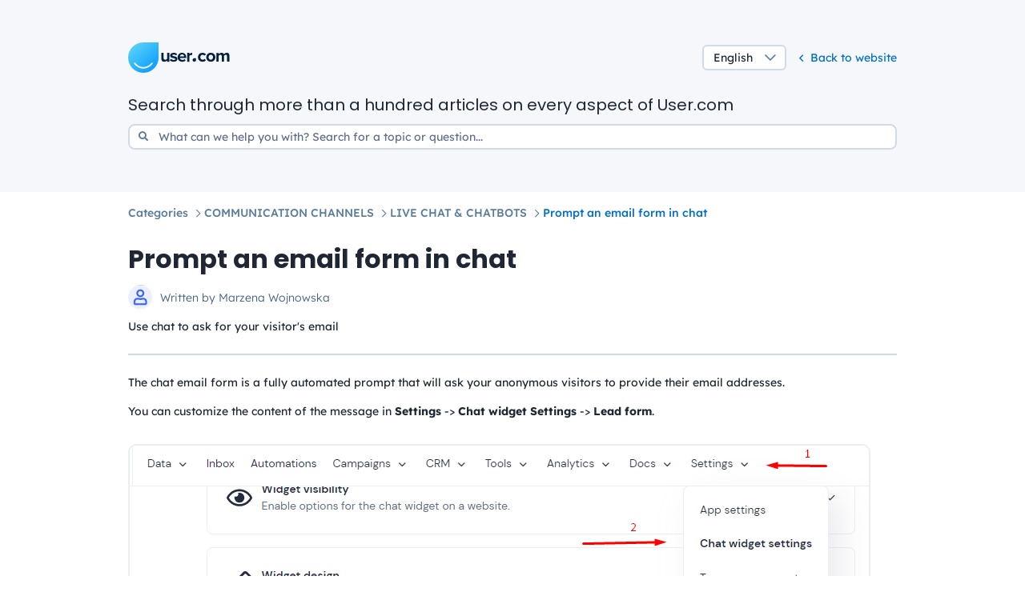

--- FILE ---
content_type: text/html; charset=utf-8
request_url: https://docs.user.com/when-does-the-email-form-appear-in-chat/
body_size: 3919
content:


<!DOCTYPE html>
<html lang="en">
  <head>
    
    
    
    
      
<meta charset="UTF-8">
<meta http-equiv="X-UA-Compatible" content="IE=edge">
<meta http-equiv="Content-Type" content="text/html; charset=UTF-8">
<meta name="viewport" content="width=device-width, initial-scale=1, shrink-to-fit=no">

<meta name="apple-mobile-web-app-title" content="Prompt an email form in chat">
<meta name="application-name" content="Prompt an email form in chat">
<meta name="msapplication-config" content="https://static.user.com/static/img/browserconfig.xml">
<meta name="theme-color" content="#0088FF">

<title>Prompt an email form in chat | User.com Documentation</title>
<meta name="description" content="Use chat to ask for your visitor&#x27;s email">
<meta name="keywords" content="marketing automation, live chat, crm, call center, email marketing, sales, pipeline, software, platform">

<!--Open Graph-->

<meta property="og:type" content="website">
<meta property="og:title" content="Prompt an email form in chat | User.com Documentation">
<meta property="og:description" content="Use chat to ask for your visitor&#x27;s email">
<meta property="og:url" content="https://docs.user.com/when-does-the-email-form-appear-in-chat/">
<meta property="og:site_name" content="Prompt an email form in chat">
<meta property="og:image" content="">
<!-- Twitter-->
<meta name="twitter:card" content="summary">
<meta name="twitter:title" content="Prompt an email form in chat">
<meta name="twitter:description" content="Use chat to ask for your visitor&#x27;s email">
<meta name="twitter:image" content="">
<!---->


<link rel="stylesheet" href="https://static.user.com/static/css/tutor.9d07c95593de2a02d118.css">
<link rel="canonical" href="https://docs.user.com/when-does-the-email-form-appear-in-chat/"/>

<link rel="apple-touch-icon" sizes="180x180" href="https://static.user.com/static/img/favicon/apple-icon-180x180.png">
<link rel="icon" type="image/png" href="https://static.user.com/static/img/favicon/favicon-32x32.png" sizes="32x32">
<link rel="icon" type="image/png" href="https://static.user.com/static/img/favicon/favicon-16x16.png" sizes="16x16">
<link rel="manifest" href="https://static.user.com/static/img/manifest.json">
<link rel="mask-icon" href="https://static.user.com/static/img/favicon/favicon-mask-icon.svg" color="#2555DF">
<link rel="shortcut icon" href="https://static.user.com/static/img/favicon/favicon.ico">

<style type="text/css"></style>


  <script>
    (function(w,d,s,l,i){w[l]=w[l]||[];w[l].push({'gtm.start':
    new Date().getTime(),event:'gtm.js'});var f=d.getElementsByTagName(s)[0],
    j=d.createElement(s),dl=l!='dataLayer'?'&l='+l:'';j.async=true;j.src=
    'https://www.googletagmanager.com/gtm.js?id='+i+dl;f.parentNode.insertBefore(j,f);
    })(window,document,'script','dataLayer','GTM-PWBWMQJ');
  </script>



<script>
  var APP_CONFIG = {
    debug: false,
    staticUrl: "https://static.user.com/static/",
    searchUrl: "/search/"
  };
</script>
<!-- Vendors Scripts -->

<script src="https://static.user.com/static/js/manifest.9d07c95593de2a02d118.js"></script>
<script src="https://static.user.com/static/js/vendor.9d07c95593de2a02d118.js"></script>

    
    <script src="https://static.user.com/static/js/tutorArticle.9d07c95593de2a02d118.js"></script>
    <script>
      window.currentModule = {
        articleId: 69,
        apiUrl: "https://support.user.com/knowledge-base/api/v3/articles/69/",
        publicApiUrl: "https://support.user.com/api/vote/69/",
      }
    </script>
  </head>
  <body>
  
  <!-- Google Tag Manager (noscript) -->
  <noscript><iframe src="https://www.googletagmanager.com/ns.html?id=GTM-PWBWMQJ"
  height="0" width="0" style="display:none;visibility:hidden"></iframe></noscript>
  <!-- End Google Tag Manager (noscript) -->



    

<header style="background-image: none;">
  <div class="container">
    <div class="row">
      <div class="col-12">
        <div class="row">
          <div class="col-12">
            <div class="row align-items-center">
              <div class="col-sm-6 text-center text-sm-left">
                <a href="/" class="logo">
                  
                    <div class="pp-logo-top">
                      <div class="pp-logo">
                      <img class="svg-logo" src="https://static.user.com/static/img/usercom/logo-pp.svg" alt="User.com"/>
                      <img class="svg-text" src="https://static.user.com/static/img/usercom/logo-user-text-pp.svg" alt=""/>
                      </div>
                    </div>
                  
                </a>
              </div>
              <div class="col-sm-6 d-flex align-items-center justify-content-start justify-content-sm-end text-center mt-2 mt-sm-0 text-sm-right">
                <div class="dropdown custom--dropdown d-inline-block">
                  <a class="dropdown-toggle" data-toggle="dropdown" role="button" id="dropdownMenuLink"
                          aria-haspopup="true" aria-expanded="false">English</a>
                  <div class="dropdown-menu" aria-labelledby="dropdownMenuLink">
                    
                      <a class="lang-switch dropdown-item" data-value="en" href="#">English</a>
                    
                      <a class="lang-switch dropdown-item" data-value="pl" href="#">Polish</a>
                    
                      <a class="lang-switch dropdown-item" data-value="fr" href="#">French</a>
                    
                  </div>
                </div>
                <a href="https://user.com/"
                   class="back-to-website">
                  <i class="far fa-angle-left"></i>
                  <span>Back to website</span>
                </a>
              </div>
            </div>

            <div class="row">
              <div class="col-md-12">
                <h2>Search through more than a hundred articles on every aspect of User.com</h2>
              </div>
            </div>

            <div class="row">
              <div class="col-12">
                
                <div id="super-search-wrap">
                  <i class="fa fa-search super-search-icon" aria-hidden="true"></i>
                  <div id="super-search" v-on-clickaway="closeSuggestion"
                       :class="{'super-search--typing': superQuery.length || focus}">
                    <form action="/search/"
                          method="get">

                      <input name="search" type="text" v-model="superQuery" @input="typing" @focusin="focus = true" @focusout="focus = false"
                             placeholder="What can we help you with? Search for a topic or question..."
                             class="form-control" autocomplete="off"
                             value="">
                    </form>
                    <transition class="fade">
                      <div id="more-search-sugg" v-show="suggestions.length && !hideSuggestions" v-cloak>
                        <div class="super-search-hr"></div>
                        <ul class="super-search-ul list-unstyled">
                          <li v-for="suggestion in suggestions"
                              :key="suggestion.article_id"
                              @click="goToSuggestion(suggestion)"><% suggestion.title %>
                          </li>
                        </ul>
                      </div>
                    </transition>
                  </div>
                </div>
              </div>
            </div>
          </div>
        </div>
      </div>
    </div>
  </div>

  <form class="d-none" id="language-form" action="/language/" method="POST">
    <input type="hidden" name="csrfmiddlewaretoken" value="W5QH9vwlTcurUtENzc8IFJJVmJlkBO63pFkfA8lOx2EzcPUdiNKFESz99hU0tV7w">
    <input id="language" name="language" type="hidden" value="en">
    <input id="redirect" name="redirect_to" type="hidden" value="/when-does-the-email-form-appear-in-chat/">
  </form>
  <script type="application/javascript" src="https://static.user.com/static/js/tutorMain.9d07c95593de2a02d118.js"></script>
</header>


    
      <div class="container">
        <div class="row">
          <div class="col-12">
            <ol class="breadcrumb">
              <li class="breadcrumb-item">
                <a
                  href="/">Categories</a>
              </li>
              
                <li class="breadcrumb-item">
                  <a
href="/category/channels/">COMMUNICATION CHANNELS</a>
                </li>
              
                <li class="breadcrumb-item">
                  <a
href="/category/chat/">LIVE CHAT &amp; CHATBOTS</a>
                </li>
              
              
                <li
                  class="breadcrumb-item">Prompt an email form in chat</li>
              
            </ol>
          </div>
        </div>
      </div>
    

    <main class="container-inner container content pb-5">
      <div class="row">
        <div class="col-12">
          <div id="tutor_search_content">
            <div class="article">
              <div class="articleContent">
                <div class="d-flex justify-content-end">
                  
                  
                  
                  
                  
                  
                  
                  
                  
                </div>
                <h1 class="title">Prompt an email form in chat</h1>
                <div class="author">
                  <div class="avatar">
                    <img
                      src="https://media.user.com/avatars/Screenshot_4_TpN2cbR.png"
                      alt="Marzena Wojnowska"
                      title="Marzena Wojnowska"
                      class="img-fluid">
                  </div>
                  <div class="written_by">Written by Marzena Wojnowska
                  </div>
                </div>
                
                  <p class="description">Use chat to ask for your visitor&#x27;s email</p>
                

                <hr class="article-content-hr">

                <div class="content ql-editor">
                  <p>The chat email form is a fully automated prompt that will ask your anonymous visitors to provide their email addresses.&nbsp;</p><p>You can customize the content of the message in <strong>Settings</strong> -&gt; <strong>Chat widget Settings</strong> -&gt; <strong>Lead form</strong>.</p><p><img src="https://media.user.com/uploads/1t1nnm-user-com-support/screenshot-1_KVyyMeR.png"></p><p>Your visitor will see the form directly after the first message has been sent.</p><p>You can switch it off with the toggle<strong> Show lead form. </strong></p><p><strong><img src="https://media.user.com/uploads/1t1nnm-user-com-support/screenshot-2_9hJPgHb.png"> </strong></p><p><br></p><p><span style="color: rgb(112, 113, 123);">Remember that the form is not obligatory, and chat will continue even if the person does not provide you with the email.</span></p>
                </div>

                
                  <div class="categories-container">
                    <h5 class="mb-0">Categories:</h5>
                    <ul class="list-unstyled categories mt-2 mb-0">
                      
                        <li>
                          <a href="/category/chat/" class="chip">
                            
                            LIVE CHAT &amp; CHATBOTS
                          </a>
                        </li>
                      
                    </ul>
                  </div>
                
              </div>
              

              <div class="articleFooter">
                <hr class="footer-hr">
                <div class="articleRating">
                  <p>Did this article help you in any way?</p>
                  <div>
                    <div class="rating" data-rating-max="5">
                      
                        <form method="post" class="articleRatingItem"
                              action="">
                          <input type="hidden" name="csrfmiddlewaretoken" value="W5QH9vwlTcurUtENzc8IFJJVmJlkBO63pFkfA8lOx2EzcPUdiNKFESz99hU0tV7w">
                          <input type="hidden" name="note"
                                 value="1">
                          <input type="submit" class="btn"
                                 id="rating1" name="rating"
                                 value="1"/>
                          <label for="rating1"
                                 data-toggle="tooltip" data-container="body"
                                 data-placement="bottom"
                                 title="Give it 1
                                     star.">
                          </label>
                          <i class="far fa-star"></i>
                        </form>
                      
                        <form method="post" class="articleRatingItem"
                              action="">
                          <input type="hidden" name="csrfmiddlewaretoken" value="W5QH9vwlTcurUtENzc8IFJJVmJlkBO63pFkfA8lOx2EzcPUdiNKFESz99hU0tV7w">
                          <input type="hidden" name="note"
                                 value="2">
                          <input type="submit" class="btn"
                                 id="rating2" name="rating"
                                 value="2"/>
                          <label for="rating2"
                                 data-toggle="tooltip" data-container="body"
                                 data-placement="bottom"
                                 title="Give it 2
                                     stars.">
                          </label>
                          <i class="far fa-star"></i>
                        </form>
                      
                        <form method="post" class="articleRatingItem"
                              action="">
                          <input type="hidden" name="csrfmiddlewaretoken" value="W5QH9vwlTcurUtENzc8IFJJVmJlkBO63pFkfA8lOx2EzcPUdiNKFESz99hU0tV7w">
                          <input type="hidden" name="note"
                                 value="3">
                          <input type="submit" class="btn"
                                 id="rating3" name="rating"
                                 value="3"/>
                          <label for="rating3"
                                 data-toggle="tooltip" data-container="body"
                                 data-placement="bottom"
                                 title="Give it 3
                                     stars.">
                          </label>
                          <i class="far fa-star"></i>
                        </form>
                      
                        <form method="post" class="articleRatingItem"
                              action="">
                          <input type="hidden" name="csrfmiddlewaretoken" value="W5QH9vwlTcurUtENzc8IFJJVmJlkBO63pFkfA8lOx2EzcPUdiNKFESz99hU0tV7w">
                          <input type="hidden" name="note"
                                 value="4">
                          <input type="submit" class="btn"
                                 id="rating4" name="rating"
                                 value="4"/>
                          <label for="rating4"
                                 data-toggle="tooltip" data-container="body"
                                 data-placement="bottom"
                                 title="Give it 4
                                     stars.">
                          </label>
                          <i class="far fa-star"></i>
                        </form>
                      
                        <form method="post" class="articleRatingItem"
                              action="">
                          <input type="hidden" name="csrfmiddlewaretoken" value="W5QH9vwlTcurUtENzc8IFJJVmJlkBO63pFkfA8lOx2EzcPUdiNKFESz99hU0tV7w">
                          <input type="hidden" name="note"
                                 value="5">
                          <input type="submit" class="btn"
                                 id="rating5" name="rating"
                                 value="5"/>
                          <label for="rating5"
                                 data-toggle="tooltip" data-container="body"
                                 data-placement="bottom"
                                 title="Give it 5
                                     stars.">
                          </label>
                          <i class="far fa-star"></i>
                        </form>
                      
                    </div>
                  </div>
                </div>
              </div>
            </div>
          </div>
        </div>
      </div>
    </main>
    
<!--
<script data-cfasync="false">window.civchat = {
  apiKey: "1T1nnM",
};</script>
<script data-cfasync="false" src="https://widget.userengage.com/widget.js"></script>
<script>
  (function(i,s,o,g,r,a,m){i['GoogleAnalyticsObject']=r;i[r]=i[r]||function(){
  (i[r].q=i[r].q||[]).push(arguments)},i[r].l=1*new Date();a=s.createElement(o),
  m=s.getElementsByTagName(o)[0];a.async=1;a.src=g;m.parentNode.insertBefore(a,m)
  })(window,document,'script','https://www.google-analytics.com/analytics.js','ga');
  ga('create', 'UA-100960632-1', 'auto');
  ga('sen
-->

    
  <script defer src="https://static.cloudflareinsights.com/beacon.min.js/vcd15cbe7772f49c399c6a5babf22c1241717689176015" integrity="sha512-ZpsOmlRQV6y907TI0dKBHq9Md29nnaEIPlkf84rnaERnq6zvWvPUqr2ft8M1aS28oN72PdrCzSjY4U6VaAw1EQ==" data-cf-beacon='{"rayId":"9c372b737b413c95","version":"2025.9.1","serverTiming":{"name":{"cfExtPri":true,"cfEdge":true,"cfOrigin":true,"cfL4":true,"cfSpeedBrain":true,"cfCacheStatus":true}},"token":"c14a3d26f29840b78a722286a39dfe27","b":1}' crossorigin="anonymous"></script>
</body>
</html>


--- FILE ---
content_type: image/svg+xml
request_url: https://static.user.com/static/img/usercom/logo-pp.svg
body_size: 147
content:
<svg width="16" height="16" viewBox="0 0 16 16" fill="none" xmlns="http://www.w3.org/2000/svg">
<path d="M8 0C3.57714 0 0 3.57714 0 8C0 12.4229 3.57714 16 8 16C12.4229 16 16 12.4229 16 8V0H8ZM12.9143 11.2571C11.7829 12.7429 10.0457 13.6686 8.22857 13.76C6.28571 13.8514 4.45714 12.9943 3.14286 11.2457C3.01714 11.0629 3.05143 10.8114 3.22286 10.6971C3.39429 10.56 3.64571 10.6057 3.78286 10.7771C4.92571 12.3086 6.50286 13.0514 8.18286 12.9714C9.76 12.8914 11.28 12.08 12.2743 10.7771C12.4114 10.5943 12.6629 10.5714 12.8343 10.6971C13.0057 10.8343 13.0514 11.0857 12.9143 11.2571Z" fill="url(#paint0_linear_3272_29199)"/>
<defs>
<linearGradient id="paint0_linear_3272_29199" x1="1.07692" y1="4.37997e-07" x2="12.4615" y2="13.3846" gradientUnits="userSpaceOnUse">
<stop stop-color="#61D8F8"/>
<stop offset="1" stop-color="#12A1FC"/>
</linearGradient>
</defs>
</svg>


--- FILE ---
content_type: text/plain
request_url: https://www.google-analytics.com/j/collect?v=1&_v=j102&a=1145197824&t=pageview&_s=1&dl=https%3A%2F%2Fdocs.user.com%2Fwhen-does-the-email-form-appear-in-chat%2F&ul=en-us%40posix&dt=Prompt%20an%20email%20form%20in%20chat%20%7C%20User.com%20Documentation&sr=1280x720&vp=1280x720&_u=YCDACEABBAAAACAEK~&jid=723552703&gjid=1261007176&cid=1961302919.1769337813&tid=UA-100960632-1&_gid=873142052.1769337813&_r=1&_slc=1&gtm=45He61m0h1n81PWBWMQJv76887578za200zd76887578&cd12=Direct%20visit&gcd=13l3l3l3l1l1&dma=0&tag_exp=103116026~103200004~104527906~104528500~104573694~104684208~104684211~105391252~115495938~115938466~115938468~116682876~117041588~117042506~117099529~117223565&cd3=1961302919.1769337813&z=1062639308
body_size: -563
content:
2,cG-X19GWGFGFC

--- FILE ---
content_type: image/svg+xml
request_url: https://static.user.com/static/img/usercom/logo-user-text-pp.svg
body_size: 976
content:
<svg width="92" height="13" viewBox="0 0 92 13" fill="none" xmlns="http://www.w3.org/2000/svg">
<path fill-rule="evenodd" clip-rule="evenodd" d="M7.80252 12.0752V10.3491C7.01378 11.2298 5.63083 12.0858 3.7421 12.0858C1.21318 12.0858 0.0176848 10.7064 0.0176848 8.47101L0 0H3.03117L3.04886 7.28259C3.04886 8.87422 3.88358 9.39769 5.17457 9.39769C6.3453 9.39769 7.27552 8.75396 7.80252 8.08902L7.78484 0H10.816L10.8337 12.0752H7.80252Z" fill="#042040"/>
<path fill-rule="evenodd" clip-rule="evenodd" d="M11.4209 10.2961L12.7473 8.1739C13.5926 8.95911 15.3292 9.74785 16.7758 9.74785C18.1022 9.74785 18.7282 9.29512 18.7282 8.58065C18.7282 7.77069 17.7167 7.4842 16.3903 7.22246C14.3884 6.84047 11.8064 6.36298 11.8064 3.62184C11.8064 1.69066 13.5183 0 16.5813 0C18.5585 0 20.1253 0.668484 21.2607 1.57394L20.0546 3.6466C19.3543 2.90738 18.0279 2.31317 16.6061 2.31317C15.4955 2.31317 14.7739 2.71992 14.7739 3.38487C14.7739 4.09933 15.69 4.36107 16.9916 4.6228C18.9935 5.00479 21.671 5.52826 21.671 8.38966C21.671 10.5118 19.8636 12.0858 16.6308 12.0858C14.6042 12.0858 12.6518 11.4173 11.4209 10.2996V10.2961Z" fill="#042040"/>
<path fill-rule="evenodd" clip-rule="evenodd" d="M21.9645 6.03051C21.9645 2.69516 24.4156 0 27.9172 0C31.4188 0 33.6789 2.5749 33.6789 6.34176V7.01025H25.1301C25.321 8.46393 26.4882 9.68065 28.4406 9.68065C29.5123 9.68065 30.775 9.25268 31.5107 8.53821L32.8441 10.4941C31.677 11.5658 29.8908 12.0928 28.1046 12.0928C24.603 12.0928 21.9609 9.7337 21.9609 6.03758L21.9645 6.03051ZM27.9525 2.2106C26.0709 2.2106 25.2609 3.61831 25.1194 4.76074H30.7856C30.7149 3.66429 29.9509 2.2106 27.9525 2.2106Z" fill="#042040"/>
<path fill-rule="evenodd" clip-rule="evenodd" d="M34.853 12.0858V0H37.8983V1.83214C38.7118 0.809963 40.1514 0 41.5909 0V2.94982C41.3752 2.90384 41.0887 2.87908 40.7527 2.87908C39.7446 2.87908 38.4041 3.42731 37.8983 4.163V12.0822H34.853V12.0858Z" fill="#042040"/>
<path fill-rule="evenodd" clip-rule="evenodd" d="M44.5304 7.36751H46.8577V9.74081C46.8577 11.0353 45.8073 12.0823 44.5163 12.0823C43.2217 12.0823 42.1748 11.0318 42.1748 9.74081V9.72666C42.1748 8.42506 43.2288 7.36751 44.534 7.36751H44.5304Z" fill="#042040"/>
<path fill-rule="evenodd" clip-rule="evenodd" d="M49.4961 6.03051C49.4961 2.50416 52.0745 0 55.661 0C58.0449 0 59.4915 1.02572 60.2626 2.09741L58.2642 3.93309C57.7089 3.14789 56.8671 2.69516 55.806 2.69516C53.9527 2.69516 52.6511 4.02859 52.6511 6.03051C52.6511 8.03242 53.9527 9.39062 55.806 9.39062C56.8671 9.39062 57.7089 8.91313 58.2642 8.15268L60.2626 9.98836C59.4915 11.0601 58.0484 12.0858 55.661 12.0858C52.071 12.0858 49.4961 9.58161 49.4961 6.03051ZM66.8378 12.0858C63.0073 12.0858 60.6976 9.31988 60.6976 6.03051C60.6976 2.74114 63.0073 0 66.8378 0C70.6683 0 73.0027 2.7659 73.0027 6.03051C73.0027 9.29512 70.6895 12.0858 66.8378 12.0858ZM66.8378 9.39062C68.7407 9.39062 69.823 7.84143 69.823 6.03051C69.823 4.21959 68.7407 2.69516 66.8378 2.69516C64.9349 2.69516 63.8738 4.24435 63.8738 6.03051C63.8738 7.81667 64.9349 9.39062 66.8378 9.39062ZM88.8766 11.7993V4.5273C88.8766 3.45561 88.3955 2.69162 87.1434 2.69162C86.0611 2.69162 85.1698 3.40609 84.7348 4.02505V11.7957H81.6506V4.5273C81.6506 3.45561 81.1695 2.69162 79.9174 2.69162C78.8564 2.69162 77.965 3.40609 77.5088 4.04981V11.7957H74.4493V0.286493H77.5088V1.7897C77.9898 1.09999 79.5319 0.00353695 81.3145 0.00353695C83.0972 0.00353695 84.1087 0.788741 84.5402 2.10095C85.2158 1.05048 86.7544 0.00353695 88.537 0.00353695C90.6804 0.00353695 91.9572 1.12475 91.9572 3.4839V11.8028H88.873L88.8766 11.7993Z" fill="#042040"/>
</svg>
